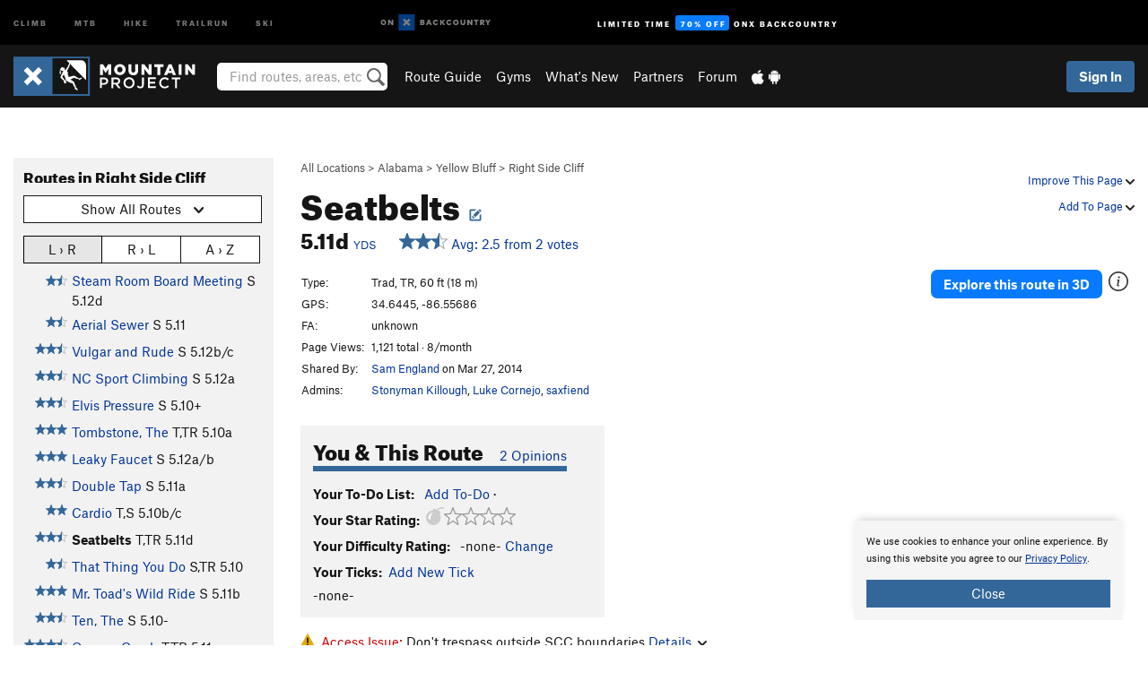

--- FILE ---
content_type: text/html; charset=utf-8
request_url: https://www.google.com/recaptcha/enterprise/anchor?ar=1&k=6LdFNV0jAAAAAJb9kqjVRGnzoAzDwSuJU1LLcyLn&co=aHR0cHM6Ly93d3cubW91bnRhaW5wcm9qZWN0LmNvbTo0NDM.&hl=en&v=PoyoqOPhxBO7pBk68S4YbpHZ&size=invisible&anchor-ms=20000&execute-ms=30000&cb=u3jzjknqjy2r
body_size: 48573
content:
<!DOCTYPE HTML><html dir="ltr" lang="en"><head><meta http-equiv="Content-Type" content="text/html; charset=UTF-8">
<meta http-equiv="X-UA-Compatible" content="IE=edge">
<title>reCAPTCHA</title>
<style type="text/css">
/* cyrillic-ext */
@font-face {
  font-family: 'Roboto';
  font-style: normal;
  font-weight: 400;
  font-stretch: 100%;
  src: url(//fonts.gstatic.com/s/roboto/v48/KFO7CnqEu92Fr1ME7kSn66aGLdTylUAMa3GUBHMdazTgWw.woff2) format('woff2');
  unicode-range: U+0460-052F, U+1C80-1C8A, U+20B4, U+2DE0-2DFF, U+A640-A69F, U+FE2E-FE2F;
}
/* cyrillic */
@font-face {
  font-family: 'Roboto';
  font-style: normal;
  font-weight: 400;
  font-stretch: 100%;
  src: url(//fonts.gstatic.com/s/roboto/v48/KFO7CnqEu92Fr1ME7kSn66aGLdTylUAMa3iUBHMdazTgWw.woff2) format('woff2');
  unicode-range: U+0301, U+0400-045F, U+0490-0491, U+04B0-04B1, U+2116;
}
/* greek-ext */
@font-face {
  font-family: 'Roboto';
  font-style: normal;
  font-weight: 400;
  font-stretch: 100%;
  src: url(//fonts.gstatic.com/s/roboto/v48/KFO7CnqEu92Fr1ME7kSn66aGLdTylUAMa3CUBHMdazTgWw.woff2) format('woff2');
  unicode-range: U+1F00-1FFF;
}
/* greek */
@font-face {
  font-family: 'Roboto';
  font-style: normal;
  font-weight: 400;
  font-stretch: 100%;
  src: url(//fonts.gstatic.com/s/roboto/v48/KFO7CnqEu92Fr1ME7kSn66aGLdTylUAMa3-UBHMdazTgWw.woff2) format('woff2');
  unicode-range: U+0370-0377, U+037A-037F, U+0384-038A, U+038C, U+038E-03A1, U+03A3-03FF;
}
/* math */
@font-face {
  font-family: 'Roboto';
  font-style: normal;
  font-weight: 400;
  font-stretch: 100%;
  src: url(//fonts.gstatic.com/s/roboto/v48/KFO7CnqEu92Fr1ME7kSn66aGLdTylUAMawCUBHMdazTgWw.woff2) format('woff2');
  unicode-range: U+0302-0303, U+0305, U+0307-0308, U+0310, U+0312, U+0315, U+031A, U+0326-0327, U+032C, U+032F-0330, U+0332-0333, U+0338, U+033A, U+0346, U+034D, U+0391-03A1, U+03A3-03A9, U+03B1-03C9, U+03D1, U+03D5-03D6, U+03F0-03F1, U+03F4-03F5, U+2016-2017, U+2034-2038, U+203C, U+2040, U+2043, U+2047, U+2050, U+2057, U+205F, U+2070-2071, U+2074-208E, U+2090-209C, U+20D0-20DC, U+20E1, U+20E5-20EF, U+2100-2112, U+2114-2115, U+2117-2121, U+2123-214F, U+2190, U+2192, U+2194-21AE, U+21B0-21E5, U+21F1-21F2, U+21F4-2211, U+2213-2214, U+2216-22FF, U+2308-230B, U+2310, U+2319, U+231C-2321, U+2336-237A, U+237C, U+2395, U+239B-23B7, U+23D0, U+23DC-23E1, U+2474-2475, U+25AF, U+25B3, U+25B7, U+25BD, U+25C1, U+25CA, U+25CC, U+25FB, U+266D-266F, U+27C0-27FF, U+2900-2AFF, U+2B0E-2B11, U+2B30-2B4C, U+2BFE, U+3030, U+FF5B, U+FF5D, U+1D400-1D7FF, U+1EE00-1EEFF;
}
/* symbols */
@font-face {
  font-family: 'Roboto';
  font-style: normal;
  font-weight: 400;
  font-stretch: 100%;
  src: url(//fonts.gstatic.com/s/roboto/v48/KFO7CnqEu92Fr1ME7kSn66aGLdTylUAMaxKUBHMdazTgWw.woff2) format('woff2');
  unicode-range: U+0001-000C, U+000E-001F, U+007F-009F, U+20DD-20E0, U+20E2-20E4, U+2150-218F, U+2190, U+2192, U+2194-2199, U+21AF, U+21E6-21F0, U+21F3, U+2218-2219, U+2299, U+22C4-22C6, U+2300-243F, U+2440-244A, U+2460-24FF, U+25A0-27BF, U+2800-28FF, U+2921-2922, U+2981, U+29BF, U+29EB, U+2B00-2BFF, U+4DC0-4DFF, U+FFF9-FFFB, U+10140-1018E, U+10190-1019C, U+101A0, U+101D0-101FD, U+102E0-102FB, U+10E60-10E7E, U+1D2C0-1D2D3, U+1D2E0-1D37F, U+1F000-1F0FF, U+1F100-1F1AD, U+1F1E6-1F1FF, U+1F30D-1F30F, U+1F315, U+1F31C, U+1F31E, U+1F320-1F32C, U+1F336, U+1F378, U+1F37D, U+1F382, U+1F393-1F39F, U+1F3A7-1F3A8, U+1F3AC-1F3AF, U+1F3C2, U+1F3C4-1F3C6, U+1F3CA-1F3CE, U+1F3D4-1F3E0, U+1F3ED, U+1F3F1-1F3F3, U+1F3F5-1F3F7, U+1F408, U+1F415, U+1F41F, U+1F426, U+1F43F, U+1F441-1F442, U+1F444, U+1F446-1F449, U+1F44C-1F44E, U+1F453, U+1F46A, U+1F47D, U+1F4A3, U+1F4B0, U+1F4B3, U+1F4B9, U+1F4BB, U+1F4BF, U+1F4C8-1F4CB, U+1F4D6, U+1F4DA, U+1F4DF, U+1F4E3-1F4E6, U+1F4EA-1F4ED, U+1F4F7, U+1F4F9-1F4FB, U+1F4FD-1F4FE, U+1F503, U+1F507-1F50B, U+1F50D, U+1F512-1F513, U+1F53E-1F54A, U+1F54F-1F5FA, U+1F610, U+1F650-1F67F, U+1F687, U+1F68D, U+1F691, U+1F694, U+1F698, U+1F6AD, U+1F6B2, U+1F6B9-1F6BA, U+1F6BC, U+1F6C6-1F6CF, U+1F6D3-1F6D7, U+1F6E0-1F6EA, U+1F6F0-1F6F3, U+1F6F7-1F6FC, U+1F700-1F7FF, U+1F800-1F80B, U+1F810-1F847, U+1F850-1F859, U+1F860-1F887, U+1F890-1F8AD, U+1F8B0-1F8BB, U+1F8C0-1F8C1, U+1F900-1F90B, U+1F93B, U+1F946, U+1F984, U+1F996, U+1F9E9, U+1FA00-1FA6F, U+1FA70-1FA7C, U+1FA80-1FA89, U+1FA8F-1FAC6, U+1FACE-1FADC, U+1FADF-1FAE9, U+1FAF0-1FAF8, U+1FB00-1FBFF;
}
/* vietnamese */
@font-face {
  font-family: 'Roboto';
  font-style: normal;
  font-weight: 400;
  font-stretch: 100%;
  src: url(//fonts.gstatic.com/s/roboto/v48/KFO7CnqEu92Fr1ME7kSn66aGLdTylUAMa3OUBHMdazTgWw.woff2) format('woff2');
  unicode-range: U+0102-0103, U+0110-0111, U+0128-0129, U+0168-0169, U+01A0-01A1, U+01AF-01B0, U+0300-0301, U+0303-0304, U+0308-0309, U+0323, U+0329, U+1EA0-1EF9, U+20AB;
}
/* latin-ext */
@font-face {
  font-family: 'Roboto';
  font-style: normal;
  font-weight: 400;
  font-stretch: 100%;
  src: url(//fonts.gstatic.com/s/roboto/v48/KFO7CnqEu92Fr1ME7kSn66aGLdTylUAMa3KUBHMdazTgWw.woff2) format('woff2');
  unicode-range: U+0100-02BA, U+02BD-02C5, U+02C7-02CC, U+02CE-02D7, U+02DD-02FF, U+0304, U+0308, U+0329, U+1D00-1DBF, U+1E00-1E9F, U+1EF2-1EFF, U+2020, U+20A0-20AB, U+20AD-20C0, U+2113, U+2C60-2C7F, U+A720-A7FF;
}
/* latin */
@font-face {
  font-family: 'Roboto';
  font-style: normal;
  font-weight: 400;
  font-stretch: 100%;
  src: url(//fonts.gstatic.com/s/roboto/v48/KFO7CnqEu92Fr1ME7kSn66aGLdTylUAMa3yUBHMdazQ.woff2) format('woff2');
  unicode-range: U+0000-00FF, U+0131, U+0152-0153, U+02BB-02BC, U+02C6, U+02DA, U+02DC, U+0304, U+0308, U+0329, U+2000-206F, U+20AC, U+2122, U+2191, U+2193, U+2212, U+2215, U+FEFF, U+FFFD;
}
/* cyrillic-ext */
@font-face {
  font-family: 'Roboto';
  font-style: normal;
  font-weight: 500;
  font-stretch: 100%;
  src: url(//fonts.gstatic.com/s/roboto/v48/KFO7CnqEu92Fr1ME7kSn66aGLdTylUAMa3GUBHMdazTgWw.woff2) format('woff2');
  unicode-range: U+0460-052F, U+1C80-1C8A, U+20B4, U+2DE0-2DFF, U+A640-A69F, U+FE2E-FE2F;
}
/* cyrillic */
@font-face {
  font-family: 'Roboto';
  font-style: normal;
  font-weight: 500;
  font-stretch: 100%;
  src: url(//fonts.gstatic.com/s/roboto/v48/KFO7CnqEu92Fr1ME7kSn66aGLdTylUAMa3iUBHMdazTgWw.woff2) format('woff2');
  unicode-range: U+0301, U+0400-045F, U+0490-0491, U+04B0-04B1, U+2116;
}
/* greek-ext */
@font-face {
  font-family: 'Roboto';
  font-style: normal;
  font-weight: 500;
  font-stretch: 100%;
  src: url(//fonts.gstatic.com/s/roboto/v48/KFO7CnqEu92Fr1ME7kSn66aGLdTylUAMa3CUBHMdazTgWw.woff2) format('woff2');
  unicode-range: U+1F00-1FFF;
}
/* greek */
@font-face {
  font-family: 'Roboto';
  font-style: normal;
  font-weight: 500;
  font-stretch: 100%;
  src: url(//fonts.gstatic.com/s/roboto/v48/KFO7CnqEu92Fr1ME7kSn66aGLdTylUAMa3-UBHMdazTgWw.woff2) format('woff2');
  unicode-range: U+0370-0377, U+037A-037F, U+0384-038A, U+038C, U+038E-03A1, U+03A3-03FF;
}
/* math */
@font-face {
  font-family: 'Roboto';
  font-style: normal;
  font-weight: 500;
  font-stretch: 100%;
  src: url(//fonts.gstatic.com/s/roboto/v48/KFO7CnqEu92Fr1ME7kSn66aGLdTylUAMawCUBHMdazTgWw.woff2) format('woff2');
  unicode-range: U+0302-0303, U+0305, U+0307-0308, U+0310, U+0312, U+0315, U+031A, U+0326-0327, U+032C, U+032F-0330, U+0332-0333, U+0338, U+033A, U+0346, U+034D, U+0391-03A1, U+03A3-03A9, U+03B1-03C9, U+03D1, U+03D5-03D6, U+03F0-03F1, U+03F4-03F5, U+2016-2017, U+2034-2038, U+203C, U+2040, U+2043, U+2047, U+2050, U+2057, U+205F, U+2070-2071, U+2074-208E, U+2090-209C, U+20D0-20DC, U+20E1, U+20E5-20EF, U+2100-2112, U+2114-2115, U+2117-2121, U+2123-214F, U+2190, U+2192, U+2194-21AE, U+21B0-21E5, U+21F1-21F2, U+21F4-2211, U+2213-2214, U+2216-22FF, U+2308-230B, U+2310, U+2319, U+231C-2321, U+2336-237A, U+237C, U+2395, U+239B-23B7, U+23D0, U+23DC-23E1, U+2474-2475, U+25AF, U+25B3, U+25B7, U+25BD, U+25C1, U+25CA, U+25CC, U+25FB, U+266D-266F, U+27C0-27FF, U+2900-2AFF, U+2B0E-2B11, U+2B30-2B4C, U+2BFE, U+3030, U+FF5B, U+FF5D, U+1D400-1D7FF, U+1EE00-1EEFF;
}
/* symbols */
@font-face {
  font-family: 'Roboto';
  font-style: normal;
  font-weight: 500;
  font-stretch: 100%;
  src: url(//fonts.gstatic.com/s/roboto/v48/KFO7CnqEu92Fr1ME7kSn66aGLdTylUAMaxKUBHMdazTgWw.woff2) format('woff2');
  unicode-range: U+0001-000C, U+000E-001F, U+007F-009F, U+20DD-20E0, U+20E2-20E4, U+2150-218F, U+2190, U+2192, U+2194-2199, U+21AF, U+21E6-21F0, U+21F3, U+2218-2219, U+2299, U+22C4-22C6, U+2300-243F, U+2440-244A, U+2460-24FF, U+25A0-27BF, U+2800-28FF, U+2921-2922, U+2981, U+29BF, U+29EB, U+2B00-2BFF, U+4DC0-4DFF, U+FFF9-FFFB, U+10140-1018E, U+10190-1019C, U+101A0, U+101D0-101FD, U+102E0-102FB, U+10E60-10E7E, U+1D2C0-1D2D3, U+1D2E0-1D37F, U+1F000-1F0FF, U+1F100-1F1AD, U+1F1E6-1F1FF, U+1F30D-1F30F, U+1F315, U+1F31C, U+1F31E, U+1F320-1F32C, U+1F336, U+1F378, U+1F37D, U+1F382, U+1F393-1F39F, U+1F3A7-1F3A8, U+1F3AC-1F3AF, U+1F3C2, U+1F3C4-1F3C6, U+1F3CA-1F3CE, U+1F3D4-1F3E0, U+1F3ED, U+1F3F1-1F3F3, U+1F3F5-1F3F7, U+1F408, U+1F415, U+1F41F, U+1F426, U+1F43F, U+1F441-1F442, U+1F444, U+1F446-1F449, U+1F44C-1F44E, U+1F453, U+1F46A, U+1F47D, U+1F4A3, U+1F4B0, U+1F4B3, U+1F4B9, U+1F4BB, U+1F4BF, U+1F4C8-1F4CB, U+1F4D6, U+1F4DA, U+1F4DF, U+1F4E3-1F4E6, U+1F4EA-1F4ED, U+1F4F7, U+1F4F9-1F4FB, U+1F4FD-1F4FE, U+1F503, U+1F507-1F50B, U+1F50D, U+1F512-1F513, U+1F53E-1F54A, U+1F54F-1F5FA, U+1F610, U+1F650-1F67F, U+1F687, U+1F68D, U+1F691, U+1F694, U+1F698, U+1F6AD, U+1F6B2, U+1F6B9-1F6BA, U+1F6BC, U+1F6C6-1F6CF, U+1F6D3-1F6D7, U+1F6E0-1F6EA, U+1F6F0-1F6F3, U+1F6F7-1F6FC, U+1F700-1F7FF, U+1F800-1F80B, U+1F810-1F847, U+1F850-1F859, U+1F860-1F887, U+1F890-1F8AD, U+1F8B0-1F8BB, U+1F8C0-1F8C1, U+1F900-1F90B, U+1F93B, U+1F946, U+1F984, U+1F996, U+1F9E9, U+1FA00-1FA6F, U+1FA70-1FA7C, U+1FA80-1FA89, U+1FA8F-1FAC6, U+1FACE-1FADC, U+1FADF-1FAE9, U+1FAF0-1FAF8, U+1FB00-1FBFF;
}
/* vietnamese */
@font-face {
  font-family: 'Roboto';
  font-style: normal;
  font-weight: 500;
  font-stretch: 100%;
  src: url(//fonts.gstatic.com/s/roboto/v48/KFO7CnqEu92Fr1ME7kSn66aGLdTylUAMa3OUBHMdazTgWw.woff2) format('woff2');
  unicode-range: U+0102-0103, U+0110-0111, U+0128-0129, U+0168-0169, U+01A0-01A1, U+01AF-01B0, U+0300-0301, U+0303-0304, U+0308-0309, U+0323, U+0329, U+1EA0-1EF9, U+20AB;
}
/* latin-ext */
@font-face {
  font-family: 'Roboto';
  font-style: normal;
  font-weight: 500;
  font-stretch: 100%;
  src: url(//fonts.gstatic.com/s/roboto/v48/KFO7CnqEu92Fr1ME7kSn66aGLdTylUAMa3KUBHMdazTgWw.woff2) format('woff2');
  unicode-range: U+0100-02BA, U+02BD-02C5, U+02C7-02CC, U+02CE-02D7, U+02DD-02FF, U+0304, U+0308, U+0329, U+1D00-1DBF, U+1E00-1E9F, U+1EF2-1EFF, U+2020, U+20A0-20AB, U+20AD-20C0, U+2113, U+2C60-2C7F, U+A720-A7FF;
}
/* latin */
@font-face {
  font-family: 'Roboto';
  font-style: normal;
  font-weight: 500;
  font-stretch: 100%;
  src: url(//fonts.gstatic.com/s/roboto/v48/KFO7CnqEu92Fr1ME7kSn66aGLdTylUAMa3yUBHMdazQ.woff2) format('woff2');
  unicode-range: U+0000-00FF, U+0131, U+0152-0153, U+02BB-02BC, U+02C6, U+02DA, U+02DC, U+0304, U+0308, U+0329, U+2000-206F, U+20AC, U+2122, U+2191, U+2193, U+2212, U+2215, U+FEFF, U+FFFD;
}
/* cyrillic-ext */
@font-face {
  font-family: 'Roboto';
  font-style: normal;
  font-weight: 900;
  font-stretch: 100%;
  src: url(//fonts.gstatic.com/s/roboto/v48/KFO7CnqEu92Fr1ME7kSn66aGLdTylUAMa3GUBHMdazTgWw.woff2) format('woff2');
  unicode-range: U+0460-052F, U+1C80-1C8A, U+20B4, U+2DE0-2DFF, U+A640-A69F, U+FE2E-FE2F;
}
/* cyrillic */
@font-face {
  font-family: 'Roboto';
  font-style: normal;
  font-weight: 900;
  font-stretch: 100%;
  src: url(//fonts.gstatic.com/s/roboto/v48/KFO7CnqEu92Fr1ME7kSn66aGLdTylUAMa3iUBHMdazTgWw.woff2) format('woff2');
  unicode-range: U+0301, U+0400-045F, U+0490-0491, U+04B0-04B1, U+2116;
}
/* greek-ext */
@font-face {
  font-family: 'Roboto';
  font-style: normal;
  font-weight: 900;
  font-stretch: 100%;
  src: url(//fonts.gstatic.com/s/roboto/v48/KFO7CnqEu92Fr1ME7kSn66aGLdTylUAMa3CUBHMdazTgWw.woff2) format('woff2');
  unicode-range: U+1F00-1FFF;
}
/* greek */
@font-face {
  font-family: 'Roboto';
  font-style: normal;
  font-weight: 900;
  font-stretch: 100%;
  src: url(//fonts.gstatic.com/s/roboto/v48/KFO7CnqEu92Fr1ME7kSn66aGLdTylUAMa3-UBHMdazTgWw.woff2) format('woff2');
  unicode-range: U+0370-0377, U+037A-037F, U+0384-038A, U+038C, U+038E-03A1, U+03A3-03FF;
}
/* math */
@font-face {
  font-family: 'Roboto';
  font-style: normal;
  font-weight: 900;
  font-stretch: 100%;
  src: url(//fonts.gstatic.com/s/roboto/v48/KFO7CnqEu92Fr1ME7kSn66aGLdTylUAMawCUBHMdazTgWw.woff2) format('woff2');
  unicode-range: U+0302-0303, U+0305, U+0307-0308, U+0310, U+0312, U+0315, U+031A, U+0326-0327, U+032C, U+032F-0330, U+0332-0333, U+0338, U+033A, U+0346, U+034D, U+0391-03A1, U+03A3-03A9, U+03B1-03C9, U+03D1, U+03D5-03D6, U+03F0-03F1, U+03F4-03F5, U+2016-2017, U+2034-2038, U+203C, U+2040, U+2043, U+2047, U+2050, U+2057, U+205F, U+2070-2071, U+2074-208E, U+2090-209C, U+20D0-20DC, U+20E1, U+20E5-20EF, U+2100-2112, U+2114-2115, U+2117-2121, U+2123-214F, U+2190, U+2192, U+2194-21AE, U+21B0-21E5, U+21F1-21F2, U+21F4-2211, U+2213-2214, U+2216-22FF, U+2308-230B, U+2310, U+2319, U+231C-2321, U+2336-237A, U+237C, U+2395, U+239B-23B7, U+23D0, U+23DC-23E1, U+2474-2475, U+25AF, U+25B3, U+25B7, U+25BD, U+25C1, U+25CA, U+25CC, U+25FB, U+266D-266F, U+27C0-27FF, U+2900-2AFF, U+2B0E-2B11, U+2B30-2B4C, U+2BFE, U+3030, U+FF5B, U+FF5D, U+1D400-1D7FF, U+1EE00-1EEFF;
}
/* symbols */
@font-face {
  font-family: 'Roboto';
  font-style: normal;
  font-weight: 900;
  font-stretch: 100%;
  src: url(//fonts.gstatic.com/s/roboto/v48/KFO7CnqEu92Fr1ME7kSn66aGLdTylUAMaxKUBHMdazTgWw.woff2) format('woff2');
  unicode-range: U+0001-000C, U+000E-001F, U+007F-009F, U+20DD-20E0, U+20E2-20E4, U+2150-218F, U+2190, U+2192, U+2194-2199, U+21AF, U+21E6-21F0, U+21F3, U+2218-2219, U+2299, U+22C4-22C6, U+2300-243F, U+2440-244A, U+2460-24FF, U+25A0-27BF, U+2800-28FF, U+2921-2922, U+2981, U+29BF, U+29EB, U+2B00-2BFF, U+4DC0-4DFF, U+FFF9-FFFB, U+10140-1018E, U+10190-1019C, U+101A0, U+101D0-101FD, U+102E0-102FB, U+10E60-10E7E, U+1D2C0-1D2D3, U+1D2E0-1D37F, U+1F000-1F0FF, U+1F100-1F1AD, U+1F1E6-1F1FF, U+1F30D-1F30F, U+1F315, U+1F31C, U+1F31E, U+1F320-1F32C, U+1F336, U+1F378, U+1F37D, U+1F382, U+1F393-1F39F, U+1F3A7-1F3A8, U+1F3AC-1F3AF, U+1F3C2, U+1F3C4-1F3C6, U+1F3CA-1F3CE, U+1F3D4-1F3E0, U+1F3ED, U+1F3F1-1F3F3, U+1F3F5-1F3F7, U+1F408, U+1F415, U+1F41F, U+1F426, U+1F43F, U+1F441-1F442, U+1F444, U+1F446-1F449, U+1F44C-1F44E, U+1F453, U+1F46A, U+1F47D, U+1F4A3, U+1F4B0, U+1F4B3, U+1F4B9, U+1F4BB, U+1F4BF, U+1F4C8-1F4CB, U+1F4D6, U+1F4DA, U+1F4DF, U+1F4E3-1F4E6, U+1F4EA-1F4ED, U+1F4F7, U+1F4F9-1F4FB, U+1F4FD-1F4FE, U+1F503, U+1F507-1F50B, U+1F50D, U+1F512-1F513, U+1F53E-1F54A, U+1F54F-1F5FA, U+1F610, U+1F650-1F67F, U+1F687, U+1F68D, U+1F691, U+1F694, U+1F698, U+1F6AD, U+1F6B2, U+1F6B9-1F6BA, U+1F6BC, U+1F6C6-1F6CF, U+1F6D3-1F6D7, U+1F6E0-1F6EA, U+1F6F0-1F6F3, U+1F6F7-1F6FC, U+1F700-1F7FF, U+1F800-1F80B, U+1F810-1F847, U+1F850-1F859, U+1F860-1F887, U+1F890-1F8AD, U+1F8B0-1F8BB, U+1F8C0-1F8C1, U+1F900-1F90B, U+1F93B, U+1F946, U+1F984, U+1F996, U+1F9E9, U+1FA00-1FA6F, U+1FA70-1FA7C, U+1FA80-1FA89, U+1FA8F-1FAC6, U+1FACE-1FADC, U+1FADF-1FAE9, U+1FAF0-1FAF8, U+1FB00-1FBFF;
}
/* vietnamese */
@font-face {
  font-family: 'Roboto';
  font-style: normal;
  font-weight: 900;
  font-stretch: 100%;
  src: url(//fonts.gstatic.com/s/roboto/v48/KFO7CnqEu92Fr1ME7kSn66aGLdTylUAMa3OUBHMdazTgWw.woff2) format('woff2');
  unicode-range: U+0102-0103, U+0110-0111, U+0128-0129, U+0168-0169, U+01A0-01A1, U+01AF-01B0, U+0300-0301, U+0303-0304, U+0308-0309, U+0323, U+0329, U+1EA0-1EF9, U+20AB;
}
/* latin-ext */
@font-face {
  font-family: 'Roboto';
  font-style: normal;
  font-weight: 900;
  font-stretch: 100%;
  src: url(//fonts.gstatic.com/s/roboto/v48/KFO7CnqEu92Fr1ME7kSn66aGLdTylUAMa3KUBHMdazTgWw.woff2) format('woff2');
  unicode-range: U+0100-02BA, U+02BD-02C5, U+02C7-02CC, U+02CE-02D7, U+02DD-02FF, U+0304, U+0308, U+0329, U+1D00-1DBF, U+1E00-1E9F, U+1EF2-1EFF, U+2020, U+20A0-20AB, U+20AD-20C0, U+2113, U+2C60-2C7F, U+A720-A7FF;
}
/* latin */
@font-face {
  font-family: 'Roboto';
  font-style: normal;
  font-weight: 900;
  font-stretch: 100%;
  src: url(//fonts.gstatic.com/s/roboto/v48/KFO7CnqEu92Fr1ME7kSn66aGLdTylUAMa3yUBHMdazQ.woff2) format('woff2');
  unicode-range: U+0000-00FF, U+0131, U+0152-0153, U+02BB-02BC, U+02C6, U+02DA, U+02DC, U+0304, U+0308, U+0329, U+2000-206F, U+20AC, U+2122, U+2191, U+2193, U+2212, U+2215, U+FEFF, U+FFFD;
}

</style>
<link rel="stylesheet" type="text/css" href="https://www.gstatic.com/recaptcha/releases/PoyoqOPhxBO7pBk68S4YbpHZ/styles__ltr.css">
<script nonce="M5_AkpdXxCvh4gB8ZvScKQ" type="text/javascript">window['__recaptcha_api'] = 'https://www.google.com/recaptcha/enterprise/';</script>
<script type="text/javascript" src="https://www.gstatic.com/recaptcha/releases/PoyoqOPhxBO7pBk68S4YbpHZ/recaptcha__en.js" nonce="M5_AkpdXxCvh4gB8ZvScKQ">
      
    </script></head>
<body><div id="rc-anchor-alert" class="rc-anchor-alert"></div>
<input type="hidden" id="recaptcha-token" value="[base64]">
<script type="text/javascript" nonce="M5_AkpdXxCvh4gB8ZvScKQ">
      recaptcha.anchor.Main.init("[\x22ainput\x22,[\x22bgdata\x22,\x22\x22,\[base64]/[base64]/bmV3IFpbdF0obVswXSk6Sz09Mj9uZXcgWlt0XShtWzBdLG1bMV0pOks9PTM/bmV3IFpbdF0obVswXSxtWzFdLG1bMl0pOks9PTQ/[base64]/[base64]/[base64]/[base64]/[base64]/[base64]/[base64]/[base64]/[base64]/[base64]/[base64]/[base64]/[base64]/[base64]\\u003d\\u003d\x22,\[base64]\\u003d\x22,\x22Q3AKTsO9w40aEm9Hwpd/w5omMlwJwoTCul/Dj0gOR8KCawnCusOcHk5yO0fDt8Oawp/CuRQEasOew6TCpzJ6FVnDgwjDlX8AwoF3IsKuw4fCm8KbJSEWw4LCohzCkBNCwpE/w5LCjWYObhIMwqLCkMKRAMKcAh3Ct0rDnsKswozDqG5hWcKgZU/DthrCucOPwrZ+SBfCicKHYzwGHwTDqMOqwpxnw6zDosO9w6TCkMOxwr3CqhTCsVk9DXlVw77Cn8O/FT3DucO6wpVtwpLDvsObwoDCssOGw6jCs8ORwpHCu8KBHMO4c8K7wqHCgWd0w4zCiDU+X8OpFg0CE8Okw49vwr5Uw4fDhMOzLUpwwrEyZsOywohCw7TCilPCnXLClHkgwonCuVFpw4lbNVfCvWnDkcOjMcO0ey4hdMKre8O/FE3Dth/ClMKJZhrDgsOVwrjCrR0ZQMOuTcOHw7AjRsOEw6/CpB4hw57ClsOILiPDvS/CqcKTw4XDrTrDlkUZR8KKOB/DnWDCusOyw4sabcKLVwU2TcKPw7PClxzDqcKCCMOmw6nDrcKPwr0dQj/[base64]/Cu8OqcMOPw4fDosO9bBIpwq8cw5UFY8OoLW9rwrZGwqPCtcOsbhhWFMOnwq3Cp8Ogwq7Cnh4FPMOaBcK6ZR8xdU/CmFgVw7PDtcO/wrPCuMKCw4LDucKOwqU7wrfDvAoiwpoYCRZrV8K/w4XDpDLCmAjCiwV/[base64]/w6x9RsORw7nCvGnDhsOdw5XCgcKiw77Cs8Kow7XCuMOBw4vDmB1iemtGTcKawo4aXGbCnTDDnwbCg8KRNMKMw70sRMK/EsKNYsKQcGlXEcOIAm52LxTCuQrCoxdDFsOMw5XDnsOxw649P1LDjHcSwpbDtivChFB3wqjDsMKVEhbDqGXCgsO6BEnDll3CncOhAMOhWMKJw7bDiMKawr0Xw5zCgcOoWDjCnS/[base64]/CmiNOwrhzw5zCm8K5w57CukHDhgR9wobCocKtw7Q6wrfDiSsewpLCnVhWO8OWb8O2w7dYw4FRw6bChMOiKFZ3w5ppw5/CmzvDplvDo2TDnGF0wpd0TcKWdFnDrjEwQlQkacKRwoLCszBww4PDi8K4w7fDtGoEMGU6wr/DiVbCgQYqWwYcS8KJwrgEKsOtw6XDnSA+NcOPwpbCqsKjcMOJNsOIwp1cSMOiH0ozScOtwqfCgMKKwqk7w4AQQGnDoSnDuMKSw4bCqcO/ITF4eSArCU3Ch2fDiC3DnigKwpHDmEHDpnPChcKlw50cwp42Mm9bIcORw6jDgQYPwpXCuy1AwrLCnU4Hw54Dw7J/[base64]/CjDvDlyXCo8KCZWFrwoXCthrCqWbCrAZSJMKiVsOUDGTDgcKqwofDiMKGUyDCsWUQBcOjKMOnwqFUw4nCt8OdGMK8w6zCvg3Csi3ChUc3fMKYUzMIw53CsxJoZMOcwoDCp1fDnwYqwo1awq0ZCWfClWLDjGfDmyPDkHfDpDnCh8OQwoI/w7l2w6DCoFsYwq1hwrPCnG/ChcK2w7TDoMODS8OewolhADdgwpTCusO8w6cbw7nCnsK1GRPDjgDDiUjCrsOGRcOow6BQw5x/wpVyw4Uow6Ubw5TDqMKES8OWwqvDoMKrT8KZacKrHcKJI8OBw6LCsSMswrE4wrUwwqHDp17DmW/CsCbDpU3Dty7CihAGVX8jwrHCiyrDs8KcJAsaAyPDocKKUwvDkxfDolTCpcKfw4LDnMKBDk7DrikIwoYQw5sSwo5OwqxtQ8KnMWtdKGnCjsKSw4Jow54BKcOHwoZWw5DDlFnCocKbacKxw6/Ct8KkM8KPwrDChMO+dcO6SMKkw7rDsMOAwoM8w7cIwqfDqXccwrDCjgvDiMKFw6VUw6nCpMORSVfCiMO+FyrDh1DDuMKqSSHDk8O2w7vDlQcGw7JBw5dgHsKTD21taAggw5d+w6DDvkEPEsOtFsKoKMOFw6HCu8KKNzzDnMKpVcKEGcOqwppOw5suwpDCjMOLwqxzw5/DgMONwpYPwrLCsBTChmpdwpBrwrQAw4nDigFyfsK/w5DDn8ODRHktTsK0w7Rgw7zCmVASwoHDssOIwpXCscKzwoPChcK1N8Kkwr5nwoMjwqZWw47Cozcfw4fCogLDq3PDsA1PUsOcwo5Lw5EME8KfwpfDuMKBVyDCojo1dgzCqsO+DcK4wprDjALColcvU8Kcw5tiwqFUFyYbw7HDg8OUQ8O/UMKtwqhmwrLDq0PDgcKmOhzDqRnCjMOQwqFpIRTDslJkwoYTw7c9Fk/DscOMw4huBE7CssKZSwDDkko7wq7CoBvDtGvDtBF9wrnDlD/DpV9TXmIuw77DjDnClsK/XCFLUMOvLVvCocOhw43DjhjDh8K3GUNNw7VUwrNXVw7CiiLDlsOtw4wGw7HCrDPDvwRlwpfDnQBfNkE8w4ABwpLDr8O3w4sWw4JIYcO8KXccMlFHbG7DqMKKw6otw5Fmw5LDhMK0LsObcsONGEPCmTLDmMOhYF43G1l4w4J4I0/DlcKKUcKRwqzDtFXCjMKcwpbDjsKUwonDriDCh8O2aW/Dn8Kfwo7Dr8Knw7jDhcO0OhTCmGvCl8Oow5vCksKKWcOJw7bCqEwIDzUgdMOQUGZ6K8OWF8KpBFkpwofCrcOkdMKqX102wpfDrUkCwq0YGMK8wqjCjl8MwroIIMKsw7XCp8Olw47CosK7F8KafSZMEg/[base64]/Ctl9wFWd8wr9Lwo03w5PDtmNTUWR4KWLCkcKew4NAdjMeLsKSwqHDoT3DksOlCnTCuj58DBF9wonCjClnwqcXZBjCpsOAwpHCjhLCgBvDozINwqjDtsKRw5sjw55rZA7CjcKDw7PDncOcfMODDMO9wqtJw4oYXADDqsKlwrTCkDI6bHXCl8K5CMO3w7J/wovDv0ZcE8OXDMKsY1TCsHoMDnnDiVPDusOdwpgcdcK4a8Kjw5xsFsKMJ8OQwrvCs2PDkMO5w4EDWcOBSxwbIsOgw4fCuMOmw77CgkF4w7V4wp/Cq3YFKhBYw4/CugDDolQPSBADKDVSw7/[base64]/DkFzDssKjwonCj8OJw6jDrsOmVMKiwoPDgDbDuyzDrmokworDocO9Q8KhCcKbHkJdwpg2wqs9LAHDjAtUw6zCjSfCtWtawrrDhTjDiVYLw6DDj3ciw5gTwrTDjD7CqiYbw5/CnXlDKSksT3fDoAQPD8OPeULCo8OAQcOvwrt4D8KdworCkcOCw4zCuAzCmnoJZCQPKnQnw5DDoT4aTQ3CpkUEwq/CisOZw6NqEsORw4nDtEUnG8K8BivCkXrChEY2wqbDh8KCKy4aw6XDswPDo8OLMcKZwockwpUYwosLTcOSQMKkw6rDlMOPD3Vnw4bDosKCw7YPK8O7w6XClFzCncOnw7wOw6rDicKNwrHCkcK/w47DuMKXw7ZWw4/DocK4M1VjS8OlwqLDgsOTwooAGhVuwr5GBh7DogDDpMKLw47CocKlCMKjclDDsk0Bwqw+w5Jmwo3CoADDiMOaPG3DhW7CvcK4wo/DvkHDlVbCqMOpwqpeHSbCj0cjwptvw7dcw7tMOcOdEyNfw7/CnsK+w47Csz/ChCfCsH7CrmrCkDJEccObLVl0J8Kiwr3DhzVmw7XCoAnCtsKsJMKfcn7CjMKWwr/CiiHClUUFw6jDjB1TQklNwoNzHMOoEMKyw6vCnWvCtWrCtcOPb8K8CFhwZTQzw4nCucK1w63CuUNuTxrDikUDAMOjLgcrfhjDq0HDiTwXwqM/wpA3PMKywr9bw64CwrFCQMOHTGQpMyfChHjDth4YXx8ZXCXDpcK3wosDw4DDlcOVw4hPw7TCh8KPbVwlwq7CqlfCsGJGLMOPQsKWwrLCvMKiwpTClsOGVWzDpsO8XHbDpScCXWxywot6wpAcw4fCr8K/wrfCncKSwpcdYhPDs1srw7HCqcKzWxJEw6oKw7V+w4LCtMKLwrfDqsKvUGlRwr4cw7hbIxDDusKSw7gpw7tuwrloNizDlMOvcwsmNmzChsKVGsK7wqjDsMOaLcKjw7JjKMO/[base64]/DiRlgwrsNwonDv8KqWMKzA8OXwoNcw57CtcK1ScKSd8KjZcKtFkV5woXCj8OGdhzChUnCuMKMb18aKisaAV3Cp8O8P8O2w6BUC8Kaw7ZIAk/CvyPCtS3ChkfCtcOgcDLDpcOIPcK7w6coZ8K1IB7CpsOaazoxfMO/MHVtwpdzcsKRbgvCjsO1wrHDhA5lR8KzcBUmwoI0w5TCj8OEKMO4UMOZw4BwwpzDgsKxw73Du3VfOsKrwqxuwo/CsHpww4PDjw/[base64]/DjMKySMOMCVzDsEFwwoPDg8KfwoHDgFNaw7jDt8KMXcKLLB9TbAHDungURsKDwqLDpGs5NkVOegLCjBTDqR4QwrIqMlXCugHDpW54H8Oiw6LCl3zDmsOYZFVmw7wjVyVZw4HCjsOqw4gbwrE/w4FqwqbDqDUTcVHCj00XY8KSBcKXw6XDoxvCsxTCvCgPTcKswr9ZNz/CssO0wpjCmzTCucKOw4/Ck2l+ByrDugfDnsK1wpdww4nCs1t+wrfDqG0Nw5zCgWQVMcKUacKODMK/wqJ1w5nDsMOLMlLDhTnDrDXCnWjCql3DhkTCuAzCmsKHNcKgH8KQPsKuW2jClVBhwp7CsnZsFlICIijClGHCjjXCtMKRDmJOwrhow69jwoTDkcODcWkuw57CncKGwr3DkcKIwpvDqcOcZ3bCkR0WDcK2w4/[base64]/CvMKYw7wXQi99wrPDvGF3LlnCiWkMTcKew4MDwoLCjzF1wr7DqQ7Dl8OPwrTDssOIw4jCp8KEwqdEY8O/[base64]/wpXDn8KNwrwbVcOGQsOvw5XDmwPCtlDCmD3CmB7DuFfCs8Ouw6FNw5Zrw7ZSfSXCkMOswq7DocKCw4fCsWfDn8K/w6VQNwoTwpY7w6suVQ/CrsOFw7AMw4tlNFLDjcKHZcKbSgQ4wrRrK2XCpsKvwr3CvMOpSn3CvgfChsO4J8KiD8KXwpHCsMOMWFFswqzCpcKbLcODEijDuF/Cv8OOw5IAJXHDmxzCrcOowpnDqWQjcsOnw7UMw48HwrghQiJpDBECw4HDmhQkBsOWwqV5wps7wq7Do8KOwo3Cj3Awwpw7wrc9aG8rwqZfwqo1wqLDtRESw7vCqMOXw71VXcOwcsOpwqc/wp3CtzzDpsOgw7LDv8KAwqcFe8OvwrwCbMORwpHDn8KOwoFubcK8wp5/wojCnRbCj8KYwpBBJ8KmUzxGwqnCmMKILsKSTH9hWMOAw5Npf8KTPsKpw44SNR4FeMOdPsK/wothMMOZUsKtw5IPw5jDtjjDncOpw7zCjXbDnMO/L2DDvcKnTcOwR8OhwpDDjVlBbsKPwrLDo8KtLcKzwpkzw5XCshYCw5xDd8OiwoTCicOCUcOdR2/CjGEJVR1pSAfCszzCisKvQV8fwp/Dtl9zw6zDv8KwwqjDp8ONWRPCrm7DlFPCrFZmZ8O8O058wp/CsMKXUMO+E1lVUMKlw5I8w7vDqMOYXMKFcWrDoh3CssKUK8OtGMKdw4cbw6HCmisCS8KSw6hKwp1HwqBkw7dMw5oQw6TDo8KFHVjDiFJiaQbCj03Cvjc6RwZewo8xw4rDkcOdwq4OCsK8OmdSIcKMOMOpTcKGwq5/wo1Za8O2LGJfwpPCrsO9wr/Comt2fVDDiBdXOsOaW2HCkQTDtTrCgMOvSMOCwo3DnsOmAsO+KHfClMONw6cmw7YSO8Ozwq/DtmbChMKFRFJKw4omw67CtEPDjnvDpD1fw6BTYhHDuMK+wqHDqsKTEMOhwrjCuQfDrzxqazLCoBN2VkV/w4LCp8OxAsKBw51ew5nCgUHCqsO7AGbCssOVwqjCshYxw7EYw7LDoXTDgsOXwr00wociFBnDvynCisKqwrU/w4DCu8KUwqDCisKgLQcgw4fDox1uPELCksOuGMOCIMOywopeZ8OnIsKfwqtXLG5ZQyRiwqDCsU/[base64]/w4HDisOYeMOIL8O+R1cCw7HCjMKhaFwCf8Kowqw6wofCuy/DoV3DuMKNwpc1ex4vWnoowrhlw5I5wrZOw7xKNT8CJEjCvg0/wqM8wpdFw4bCucOhw6vDsQbCrcKePBzDimvDgMK5wqo7wrkod2HCtsO/[base64]/DgcKxw7zDrzA9ccKmeFvDg8O/w7tTw7rCvsOgY8KkOBfCgATCmE4ww6jCgcKYwqZrPm4iYsOuN0nCr8OdwqjDoWJ2d8OVVz3DnXB1w7rCm8KaTzvDq2gFw6nCkh7CkTFnJFPCplcoXSseK8KtwrTDvWrDjcKuVjkjwrRrw4fCog8zQ8OeGi7CpyNAw4TDrV8Ca8KVw5TCoSwQLQ/CpsOBUDsrISLCrlgNwq9dw6lpT0cXw68fDsOpX8KCOwEyAFVVw6fDoMKFdmvDugxUSALCj1JOYsKkJMK3w45wX3hkw6Akw4PCnxLCpcK3wrJYX2XChsKgX3bCny06w516MGZ3En9hw7bDp8KFw7fCnsKMw6vDqkLClnZUGMOcwrNsTsK1b3/Dom1VwrrDq8K0wo3DpsOmw4rDohTCkQ/Dm8OOwrYpwoLCvMKoWk5PM8Kzw4jDrS/[base64]/[base64]/DqsKkwoYxwo3CrhXCqcOhL8Okw67CicOEXwjDmybDosOvwqo0SA9Iw5Ixw70sw5PCgSXDlBVtesKDVWQNwonCozfDg8OwI8KPUcO8FsK0wojCj8Kuw6U6FwlqwpTDi8Otw6jDk8O5w5wuYcKgRMOew65wwr7DoGbCmcK/wpvChhrDgAhjKTfDjcOPwo0Bw5DDk3bCrcOXfMOXBsK5w7/DnMOGw554woTCuzTCssOpw5PCjm/[base64]/CtsOww7PCjcKXPhl2w4BEw4trLWttO8OcGMOUwqzCgcOxBUbDl8KJwpgHwoI9wpd9w4DDqsK/ZsKLw7TDv23CnHDCqcKueMKmeQhIw6XDm8KFw5XCjVFCwrrCvcKNw6FtNcOSG8O2f8KBdRQmc8O0wpjClllzPcOxbyVpVTjCrzXDhsKlNGtrw57Do2UlwrdoJzTDjQlCwqzDiRzCmm04YGBMw4/CuVxaZcO6wqcowq3DqT8ew7zChg9SdcOMRsOMEsOwFsKCckDDtXBkw5bCgxnDtCtodsKow5UKw4zDoMORXMKPIHLDqsOJcMOVeMKfw5HDucKHDxZDU8O2w7DCvHrDimcMwocoa8K/[base64]/[base64]/DTfCisOUIMO3w610wqPCqMKkw73CpmrDn8KfMsKCw4jDqMKHWcK8wobCg3HDnMOqVATDuiVfJ8OlwqbDvcKyJTN7w74fwqYsAGF/Q8OOwr7DlMKPwrTCqwvCj8OYwohFOS7Dv8K0ZMKHwobChSYKwqjCrcObwq0QKcOPwqxwdMK/GybCmsOnOw/DoG3CjCDDvDvDlsKFw6kIwqvDtXBfDxp8w5XDjFDCrUp7A281IMOoA8KLQXTDgcOBHy03cTvDnmvChsOsw7gJw4DDj8O/wps0w7srw4bDiQDDlsKgVkHCnH3Cv2s2w6XCkMKawqFNX8K/w5LCpQc+w5/CmsKvwoUVw7PCrWt3GMKVWyjDu8KkFsOyw4wTw6oyJnnDjcKYDSDCtkdiw7cpCcODw7jDoWfCr8KiwoFIw5/DlgIowrE/w7/[base64]/[base64]/CjMKdVFs6w6/ChEghX8KPw6XChcKAw6gaTzDCjMOuV8KlBWLDs3fDsE/CvMK0KxjDuFHChGHDssKuwrDCsXJIF2wRLjUJYsOkbcKow6TDs3zChXhWw7XCn3obG37Ch17DmsKBwqvClHNDV8OJwosiwp5FwpnDpsKFw5cbZMOqIjAlwptjw7TCtcKbYTIOByQfwp9YwqBZwoXChG/CncKPwoE0EsKNworCixHCiS3DsMKQekvDphk7BS3Dr8KSaAEaSl/Dl8OmUCZFSMOMw7ZTRsOyw7fCj0nDjkt9wqV/PEI9w5McQGbDmXjCpXDDq8OKw6nCmhEcDWPCgiAYw7PCmcKlQ24OKU/DjDs4dMKqwrrCglzCtiPCrsO9wq3Dnz/CvHvCtsOQwrbDl8OtQ8OQwp9WCnsgVmHCl0fCsWlcw67Dt8OMRiImOcOwwrDClRPCnxV1wpnDhW5LcMKEGEjCjTLCtcKDLsOEeSjDgsO6bsKbMcO6w4fDhChqHhLDkj4SwoJBw5rDtsKKbcOgH8KTC8KKw5DDiMOXwpBkw4MQw7/CoEzCuRYKPEV0w4IKw5nClE9mc2w9Tik+wokQd2VKMcOXwpLDng3Cnh0uBMOiw4VKw5chwo/[base64]/[base64]/eVAiw7nCjCHDolbCg3PCqsK8w6fCnHZNYAclwqHDkGFXwoRzw68tGcOeZ1nDkcKRScOcwqZPMcOzw6TDhMKKQD/CvMKrwrZ9w5zCrcOSYAc0C8KQwpfDjsKLwrd8B1BpCBVxwqvCusKNwq7Dp8OZdsO7M8KUwrTDr8KmC2VRw69uwqdNDHRFwqXCjgTCsC1MT8Ofw4hmFnQUw6LDoMKQGWHDv3QEZSVVT8KwasK/[base64]/Ck3fDosOjwp/DqMKCwo0Fw7TDpsO1RyLCglDDrm1dwoc0wpnDg2pswonDmSLDkCEbw6nDkj9EE8KIw4DCuRzDsARHwqZ8w57CssKaw7xHFGNLL8KxGsKKK8OTw6N9w6LCjMK6w6YbCAcWEcKSDCUKNk4LwpDDiBPDqjlXdgU4w5bCmTNZw6TDjHhOw6LDhgrDtMKDJ8OgCkgwwp/CjMK8w6PDlcOmw6PDucK2wpvDgsKYwqzDiVPDu3YAw5VnwrHDql7DvsKQMk8qQBYwwqUMPXI/wrQzIsOOJ2NTXXLCg8Kfw7nDm8KwwqtxwrZ2woR3XG3DjmXCqMK/DydlwqYOb8OoRcOfwo4bccO4wowqw4whCnk8wrI4wpV8JcODMz3DrhHChCMYw6nDo8Obw4DCscKjwpPCjwzDrmLCgsOcWcKTw4bCkMK/IsOjw7fCkxQmwq1TF8OSw4okw6owwqjDtcK5bcKiwqBqw4kgYAXCs8OHwrbDuAIYwp/[base64]/[base64]/Di8O6w6lVw59+esKQwq/CpcKZHVs6fcKkbcKbJcK5wp0rfnddwr8Ew7sOdB4yOQXDnmVdUsKgVEdaZE8Lwohue8KZw5/Cr8O9GR8Dw5MYecKoBsO2wpkbRGfCmUMxd8KYUBPDl8KPJcONwoFLI8KPw4PDhzQzw5Ufw4ROR8KiHhDCrsOqGMKfwr/[base64]/DtF0CYDDDgS0VeHMowpLDtxLDoyTDh1nCrsOjwpPDmMOKGcKgIsOgw5VxQnBLSsKZw4/CqcKFTsO/[base64]/[base64]/C8ORAng2KHkLXMKww4AuTsOjwrANwpEzRWA0woTDtEtrwrzDkmzDrsK2HMKBwqFJYsKjEsOtBsOGwqjDgipqwonCp8Kuw6wOw5/Dm8O/[base64]/CkSTDq00uBcOAFmcYPUbDkwdwdHMOwpvDqcO+EFtBWR3CjMOswq8nByw0fCHCnMKCwpvDsMKJwofCtzLCocOnw7/CuW5mwpjDr8OswrnCgsKuVCDDjsKCwqQyw6pmwpHCh8Ozw6FzwrRrDBsbMcKwXnLDiQrCq8KeccOcKsOqwonDhsOEd8O3woxDBMOHFkPCsX1rw4wmBsOpXMK1KxQyw44xFcKCOm/[base64]/RDJaRcOYwrjCjD9vesKxfMOIY8Ouwr4lwqd3w4/CgXYowrJJwqnDtgPCjMOCEn7CgQ8zw6DCnsKbw7JZw6tnw4tKFsKcwrluw4TDrW/[base64]/CkHVbwrJhw6HCj2Iiwp/CiDzDsH/ClMKWMgPDt0zChxAjVhDCsMOqZBBOw7LDgkzCmQzCv01Bw6HDusOiwr/[base64]/DvMKAw5HCucKxwq3DnMKRE8KEH8K5wpk/NDNWNgTCv8OMV8OJa8O2K8KIwpvDnB7CmAvDtF5ATlJuEsKUVyjCsS7DnU7DlcO1McOCCMORwpMSSXrDr8O/w4rDicOaAcKpwpJFw4rDu2jCpgwYFEx/wrrDhsKAw7fDlcOawpJlw6pyQsKJAWjCv8KxwrkCwo7ClHTCpRw5w6vDulNYZMKcw53CrFwSwrdMJsKxw5cKO2lrJSlIfsOneCQMG8O/wrQGE21/w7sJwp/CpcKOMcKpw4LCt0TDgcKlI8O+wqkvXsKdwp14wpYKYsOMZsOBfGbCp2/DpFHCuMK9XcO/wpxwe8Kyw44+Q8O+F8OMZQ7DlMOGHRzCpjTCq8KxQCvChg1BwocjwqjCpsO8OyrDvcKjw5lQw5vChFXDkB7CgcKoD1QiT8KbfcKowrHDhMKVXMONZC0wBC4cwrbCqTbCg8O9wq7CvsOCTsK5JwbCjBdVwpfCl8OmwpHDpsKAGhzCnHQrwrLCj8Kaw4FYTz/CggILw6hkwpXDlD14NsO8aCvDmcKvw55zVQdTUcKzwpNTw7TCpMOVwqJlw4HDhilrw6V6L8O9UcOzwo1Fw4nDnMKbwrbCpGhEBQLDpldrEcOMw7XCv1wiMsORDMKzwqfDnVxWLx3DlsKQKR/CrA8MLsOEw4HDpcKfdk7Do1PCosKjMsOWDGHDpcOda8OJwoHDjBlJwqjCuMOhZ8KPasOCwq3CvjZ/eQDClyHClBJ7w4ksw7vCncKoLsKhZcKewoFpYEBrwqjDrsKKw4nCvsO5wokLNTxoDcOMJcOCwqBBVy9swrZ1w5PDjcOZw5waw4XDrFhswrfDvnYJw7TDqMOqDHnDjcKtwrFAw6PDoxjCimLDicK3w6RlwrTCimrDvcO8w5QJesKKd1DDncKxwoB6McODGMKNwqh/w4MpIsOBwpFNw78CFxHCtR8ywqd1Wx7ChgxFNwbCgyXCp0kWwokCw4jDgFxdVsOqecKOGBjCusOIwqrCjXhawo/Dk8OzGcOwNMKbTlsLw7fDssKhGcOlw4wrwrwYwqTDsSXChmotf0QfU8O1w44vMMOZw6nCgcKEw69kRClLw6DDsgXCk8OmU1pnWULCui3CkRsfZU5Uw6XDpmVyVcKgYcKvBjXCg8KPw7TDjDHDnMOVCUTDqsKMwrl4w5IqZCdwbCzDvMOZPsOwUDp5PsO8w69Jwr/DtALDkkJ5wrrDpMOUJsOnJ37DqA13w5JAwpzDpMKPXmbDuX1fJMOcwrXDusO3aMOcw47Dt3nDgxMTUcKkSw9+RcKcVcKbwooYw510wozCrMKKw5jCmDIcw5nCnHRPc8OhwrgWFcKlI2p2RMOWw7LDosOGw7TDqFbCsMKwwr/DuX7DuX3DjRzDncKaPU3CoRDCpxDDrDcxwrBqwq1QwrvDsBMqwrnDu1lMw6jDpzrCslbCkBbDvsKCwpw+w6bDrMKpShLCrm/DrzJsN1XDqcOywrfCuMOYOcKNw6Q5wp3DtxMpw5rCskRdZMKQwpnChsK/EsK+wrcYwrnDvcOjbsKawrXCkxHCmMOgP39ZDAVqw5vClhvCgsOtw6B3w5/Ck8K6wrzCosKtw7IqJTglwpwVwrQuLSwxbMKrBlfCmyl3VcOgwqgKw7FOwoTCozbCq8K8OVTDosKMwr5+w4AQH8KywoXCsn5vIcKXwqxtQFLChi54w6/DlzzDvsKFKMKvJMKVAcOmw4JlwprDq8KxBcKNwoTDqcKWCWMJwpx7w77DucOpFsOswq1HwrPDo8KiwoN9Y2/[base64]/[base64]/URcQLcKXZcKoGWrCqXhow6MHaWBjw63Ch8KHYULCq1HCuMKHCU3Du8OwNyNYHsK4w4fCjGd/w7LDr8OYw7DCvkl2XsOGOU4Eagddw5kWY0B/[base64]/FRpadcK6DsOaPMKsKQtdFsOBwrXCpE7CjsK/[base64]/[base64]/Dh8OZSSrDqsK6w6Juw5bDk8Klw7vCuWjCoMOuw6hgIsK/Yn7DrMOkw4/[base64]/w6bCh8Otw4YBOkHCtjd7wpZGXggFK8KjSGFCMX3Ckwtna1NyX3tuB3FZKUzDtkEABMKOwr1Sw67DpcOgLcOKw4YHw45QWlTCsMO7wrRsFVLCvh1PwrXDjMKHAcO4woF3TsKrw5PDu8OKw5PDsTDCosKqw61/[base64]/w4nCgXXDuQHDpAM7UQPDisKTw5M9G8Omw7d2BcKQT8KIw4xkVynCvlnDiWvDtTnDt8OTBVLDv1ouw6zCsi/CvMOQW3tNw43CnsOcw6I/wrNWIVxOWCVcP8KXwrhgw7Qzw4/Du2tEw4odwqRZwppOwpTCisKjUMOKPW0bDsKlwrIMK8Omw6/ChMKnw5Nmd8OLw4lPc0dQbsOzbBnCqMKywqVow5pfw7/[base64]/Dl21aJ8K2Mz0hw51TMhdXJ8OGwrHClcOnWsKSw5PCoAcWwo5/wrrCskvCrsOmwr5Gw5TDvUnDuwjDjnFyecODMkTCiBXDrDHCsMOWw5chw73CvMKWPj7DiBETw7tYCsKbTlDDqWl7GETCiMO3bV5fw7pgw4kkwrgWwpRIW8OsIMKdw4JZwqwJD8OrXMOQwrQzw5HCplFTwqx7wpLDv8KUw7nCig1Lwp7Cp8O/AcK8w6TCgcO1w546bBUXGcOZYsONMxEvwrsDScOIwqfDrjcaJR7Cv8KMwr5/[base64]/DuSjDtwPCpB/[base64]/[base64]/wp8tAMOIwpTCiTLDocK/Xx7ClsOzwr/[base64]/wrcywoN3DMOOU8KXcTMzw77CnSdLJRY6QMOSw78HbcK7w5TCoUMFwpDClMOtw7Fqw5N9wrfCoMKlwofCvsO2FnDDkcKQwohIwpNnwq5jwo06Z8KZR8OHw6Ayw7cxFh/CjkrCksK9dMOVfjMdwrcKUMOfUxvCrx8MQMOvKMKqU8OSV8O9w4bCsMOvw7nClcKCAMKOfcKOw6fDs1kawpzDhTPCucKfTBbCsUwra8OmUsOXw5TCrC9VO8KmI8KEw4dXcMOICxh2eX/Cj0I3w4DDhsKNw6BkwpgxflhtJAnCg2jDmsK3w74AdmpCwrvDvSvCslVIZlYgN8OZw45oBRYtJMOhw6TDnsOFd8Kcw7tmMFsCEsO7w5F2AMKvw6XCk8OJQsOccwt+w7TClX7DlMOufz/CisO2C00VwrXCjlzDuEbDo2Qcwp1swqMHw69/w6TCpwTCpB7DhA9Zwqcxw4AWw6nDrsK3wrbDmcOQJFHDr8OSdiknw4QHwp55wqZPw6wtGl9EwovDrsKfw6PDl8K9wrdgeGpUwpMZUwrCpMOlwoHCgsOfwropwolLJAl5VRpVagFnw5B2w4rCt8Kcw5nDuxPDhMK0wr7DgGcywo1kw6spwo7Dnn/DucOXw7/CpMK1wr/CmiE0EMKBbMK8woVMVMK4wrzDjMKXO8OvesODwqjCgmUNw65IwrvDu8KnNcKrPGXCmMOGwoEWwqvDv8OTw5/Dv0sVw4PDk8Oiw6IowqjCvn5wwolILcOmwojDqMKnADLDu8OOwo1GYcKqe8KgwoLDjTrCmT4SwoXCjUtyw5QkDcKCw7hHMMKKb8KYC1F+wplKb8OND8KwOcKTIMKAPMK8OQYWwoZkwqLCr8O+wrfCu8OmDcOlZcKCRsOFwrDDqSxvNsO3NMOfJsOzwqlFw4bDkX/DmB5yw4MvSn3DqQVbBQ/DsMK0w5AHw5QREsOOQ8KSw6fDv8K+OUbCl8OTdcKvXihEEcOIdBJzGMO3wrUyw5rDnkvDnhPDohp2M1kVcMKOwo3CssKpY0LDocKnP8OdS8OkwqPDhA4rRAZlwrvClMO3wp5Ew7PDsE7CvAnDnwFNwqPCpnjDrxvCnF89w4USe0ptwqDCgB/[base64]/[base64]/[base64]/wpXDmWrCpjYPXQwMw4nCocKJB8KZwojCvcKzMH4la2wWI8OgFgvDg8OsdD3Cv0glB8KdwojCosKCw7lce8K/LcKHwoUNw5dgWHDCl8OIw7vCqsKJXD0ow6Uxw5PCu8Kfc8KlJMOtWcKFOcKTG14Swp0RXHZ9Ki/Ck15Rw5zDqztpwqFxCCh0McOGDsKtw6E2C8KqVxklwql2MsOjwpt2cMKww50Sw4kqPX3DsMOGw40mAsK2w74sc8OHVmDDgFDCpW3CnFrCjjLCintlasKiSsOmw4oPAhc/LsKpwrfCq2sYXcK3w6NLA8K0asKFwpE0w6A8wqQaw6fDskvCvMOOdcK8FcOqNhzDscK2w6V9KlTDsUg+w4Nuw4TDkHE/w5RkWXF6N2HCliMOGcKvC8K+w7RWcMOgwrvCtMOcwoI3ESPCisK1wonDtsKZV8O7BSNGGjA7wrYpwr0tw6lewqvCnwPCjMOJw7IywpRRL8O0ZDrCnjZQwrTCrcK4wrnCnyvCgXk5csOzXMKyJMO/[base64]/[base64]/Dk8KXw7DDpDvCiEtWeMO+C8KOJ8KBwoTDs8KSOVpwwoDCgsK8SEQcasOCKg7DvkNXwroBWU1VK8O3QnvCkHDCr8OFUMKHWAbClQMTTsKoOMKsw7PCtRxFW8OIwpDChcKCw6TDjBFHw7tiG8OFw4k/LkfDuDV9B3YBw64rwpYROMO4aRtUVsOpeBXDhQsedMOUwqAaw6DCqsKeNcK0w5TCg8KkwqFrRgbCmMOBw7bChljCvXdZwqwYw7ZPwqTDj3bCocOEHcK7w4wyFMKxS8O6wqd/RcOxw61Lw5DDv8Kkw6/CgR/CkV18WsKiw70mBT3CksKLJMKPXcOee2EPM3/CsMO7ExIhZMOIYsOfw4F6KyLCtUtIAGcvwrtrwr81f8KnIsOqw5TDgnzCjVpTAynDjDDCv8KzE8KUPBo3w6J6XR3DjmZYwqsIwrjDkcKSPWPCo2/DuMOYQMKOQcK1w5I/[base64]/CgsKnw4RVwrEqw5tZXxHCnQDDtCoLTcKpUcKbJcKPw6fDmRhAw4pSbjjCpDYnw5czIAHDtsKHwr/DgcK0wpLDmSttw4zCv8ODJMOmw4t5w6oQasKNwo0tZ8Kxw4bDvgfCscKMwo3DgS1wNsOMwp4VNGvDlsOMNB/DgsObEQZpSx3ClnHClHQ3w7IjfMOaScKFwqfDjMKkEkvDo8OcwqjDh8Knw7pNw75EasKkwpXClMOAw5XDllPCmsOdKxpsbnPDksK/wo0FBCY0wrnDullYT8Kpw4syccKzTm/ClC3Cr0jDukE+JRvDjcOOwqBtE8O8TzDChMKaMV1PwpzDmsKnwq3Dnk/CgXRew6cGdMKxGMOtUSUywq7CrSXDrMOIKybDgmxMw7rDpMKQw5MOGsK/[base64]/DgCgKbw0SRwloSV57woHCtcOaF8KcbmPCinnDtcKEwrnDgB7CoMKCwod3JiPDqjc+woFEKsObw6Umwrc6EWLDu8KGCsO5wp8QRjUDwpXCrsOrA1PCmsK+w5nCnk3DosKmW3cxwooVw6JDPMKXw7FlEQLCizonwq8kaMO6Y1TCpzPCgg/[base64]/CkcKPw4bDucOBDMOMw6LCtcK9UDRpNMK/w5TCpGZuw6bCv0vCtsKSd1jDq1cQUT4dwpjCl1XCj8OkwrzDhGoswq0Fw5kqwowsLFHDrgLDgMKNwp7DmMKuQsKGe2Z5eQvDhMKIQBzDr0gVwrzCrnRsw405H39LXzJhwq3CpcKRBBgCwojCql93w5INwrTClsOFXQbDk8Krw4zCjWzCjj5lw6vDj8K/DsKJw4rCisKQw4wBwrlAc8KaEMObZ8KQwqDCjMKsw7HCmkfCpDDDqsOQTsK5w7vCu8KLT8OSwq0kRTrDgxvDnnNEwpPCulVewrfDqsOVBMOVfMOpJj/CkFrCkMOGScOOwoNLwonCscKrwpjCthM+PcKRU1TDmS7CtGPChHHDrEgpwrMEQcKJw5XDoMOtwrgVfWvCkg5AC1fClsOFX8K3JTNcw6hXRMOaRMKQwo/CssOzVRTDnsKOw5TDlC5dw6LCqcOmI8KfSMOCNGTCscOeYcOGa1E9wrgWwovClcKmK8OuaMKewpjDviTDmEkcw5jCgQPDuRk5wqfCnAhTw4gLBT4twqMLwrhcPk/Chh/[base64]/XzIkwpXDhUcNKcKpw7fDmcOzasOiIcOyw5vDogpPQEfDtQjCsMOxwobDqQbCicOXAmbDj8Kuw5B5ajPCtTTDjB/DqXLCgzAqw6jCjllaa2QARsKseDcVRADCvsKrQWQubcOBCsOHwqAbw7VhS8OYV2kqw7TCqsKjKU3DkMKqcMOtw6p9wphvdiMCw5XClkrDuEZiw5x8wrUmc8Kvw4RTRhTDg8KCXEFvw4DDrsOBw4LDrsOtwqvDr2XDpxzCoXTDuGrDlMKvBG/[base64]/DpcKKwpvDusKaw4N5w5Iywq3DnRDCjD59QMORZRNtX1nCqsOAKB3CpsO1wqjDuhZ/DFvCjMKVwpBPbcKvw44BwqQKDMKxcEkWbcOzw5t2HGdMwp5vZcOHwrt3woU/I8KvTTLDocKaw64hw6zDjcKXAMKpw7dTFsKXFFHDvW/DlF/Cuwdjw6wOXBZJARzDmBtwZMOmwr14w5nCtcKDw6vCmFc7FMOURsOpeHt9E8K3w4E2wo7CnzNNwqsWwoxewrrCsBxRBEtaE8KXwpvDnmnCi8Kxwo3Dnx/DsFPCmV4QwovDnGBIwr3DlSIUb8OpKncvNcKGesKNCiTDssKWCsO4wo/DlMKYIxtDwrVPWxZ1w750w4PDlMO8w7PDkXPDpsKaw44LRcKHYBjCmsKSWENbwrjCpEvCl8KsIcKGB35yImbDs8OHw53DqkXCuT3DjsONwrUbMMK2wrLCpjPClCkMw6xUDMK3w7/Do8Kkw47CuMOXYhfDosOuMBbChToGN8Kww6kzDkJbLiMLw5VKw7kWNH8jw6/DscO5a3bClCYZFMO5al/CvMKkWsOVwpoHB3jDq8K7RknCtcKBJl4zQ8KaScKgCsOpwojCrsOxw4gsZcOGO8Oiw74vDXvDi8KIeXbCpRxrw6Uow7JnS1/CiRwhwpMEdw\\u003d\\u003d\x22],null,[\x22conf\x22,null,\x226LdFNV0jAAAAAJb9kqjVRGnzoAzDwSuJU1LLcyLn\x22,0,null,null,null,1,[21,125,63,73,95,87,41,43,42,83,102,105,109,121],[1017145,942],0,null,null,null,null,0,null,0,null,700,1,null,0,\[base64]/76lBhnEnQkZnOKMAhk\\u003d\x22,0,1,null,null,1,null,0,0,null,null,null,0],\x22https://www.mountainproject.com:443\x22,null,[3,1,1],null,null,null,1,3600,[\x22https://www.google.com/intl/en/policies/privacy/\x22,\x22https://www.google.com/intl/en/policies/terms/\x22],\x228aBQF+GLfG7sp/saIoSoNfz3WU6Y3B7609j0byRiPMM\\u003d\x22,1,0,null,1,1768887915523,0,0,[43,156],null,[249,253,232,61,149],\x22RC-KWoHc-nur6u69g\x22,null,null,null,null,null,\x220dAFcWeA6mQZhJbYCuKgmm_ufb_iAfNq818y9WheHcG-lDAVT-y-JWCFT0GNdBEvgPslQEwHGZ46YHz5Y7DK3WkA8N_U6OC859vA\x22,1768970715410]");
    </script></body></html>

--- FILE ---
content_type: text/html; charset=utf-8
request_url: https://www.google.com/recaptcha/api2/aframe
body_size: -247
content:
<!DOCTYPE HTML><html><head><meta http-equiv="content-type" content="text/html; charset=UTF-8"></head><body><script nonce="5K5cQkwLM_EsCMYBj0rfOg">/** Anti-fraud and anti-abuse applications only. See google.com/recaptcha */ try{var clients={'sodar':'https://pagead2.googlesyndication.com/pagead/sodar?'};window.addEventListener("message",function(a){try{if(a.source===window.parent){var b=JSON.parse(a.data);var c=clients[b['id']];if(c){var d=document.createElement('img');d.src=c+b['params']+'&rc='+(localStorage.getItem("rc::a")?sessionStorage.getItem("rc::b"):"");window.document.body.appendChild(d);sessionStorage.setItem("rc::e",parseInt(sessionStorage.getItem("rc::e")||0)+1);localStorage.setItem("rc::h",'1768884318238');}}}catch(b){}});window.parent.postMessage("_grecaptcha_ready", "*");}catch(b){}</script></body></html>

--- FILE ---
content_type: text/javascript; charset=utf-8
request_url: https://app.link/_r?sdk=web2.86.5&branch_key=key_live_pjQ0EKK0ulHZ2Vn7cvVJNidguqosf7sF&callback=branch_callback__0
body_size: 73
content:
/**/ typeof branch_callback__0 === 'function' && branch_callback__0("1542019457108896409");